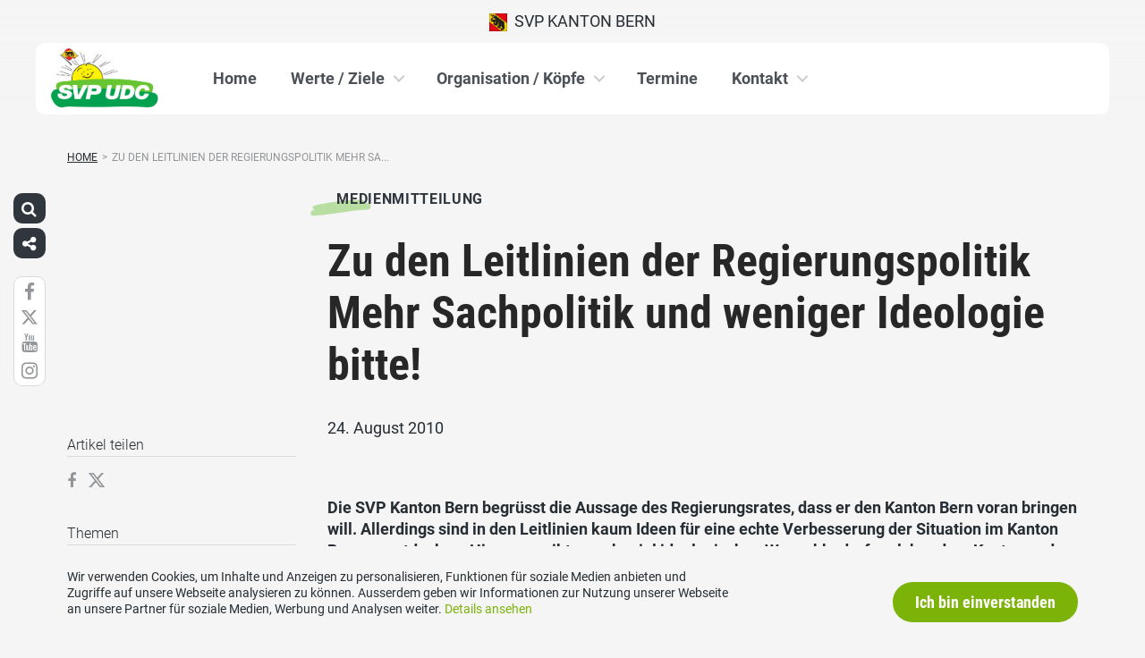

--- FILE ---
content_type: text/html; charset=UTF-8
request_url: https://www.svp-bern.ch/medienmitteilungen/zu-den-leitlinien-der-regierungspolitik-mehr-sachpolitik-und-weniger-ideologie-bitte/
body_size: 17173
content:
<!DOCTYPE html>
<html lang="de" xmlns:og="http://opengraphprotocol.org/schema/" xmlns:fb="http://www.facebook.com/2008/fbml" class="no-js">
<head>

	<meta charset="UTF-8">
	<link rel="profile" href="//gmpg.org/xfn/11">
    <meta name="viewport" content="width=device-width, initial-scale=1, maximum-scale=1" />
	

  	<!-- Document Title
  	============================================= -->
		<title>SVP Bern - Zu den Leitlinien der Regierungspolitik Mehr Sachpolitik und weniger Ideologie bitte!</title>

	<!-- mega-site-navigation -->
	<link rel="stylesheet" href="https://www.svp-bern.ch/wp-content/themes/svp/vendor/mega-site-navigation/css/style.css"> <!-- Resource style -->
	<script src="https://www.svp-bern.ch/wp-content/themes/svp/vendor/mega-site-navigation/js/modernizr.js"></script> <!-- Modernizr -->


	<!-- theme style sheet
    ============================================= -->
	<!-- Fonts -->
	<!--<link href="https://fonts.googleapis.com/css?family=Open+Sans:400,700" rel="stylesheet">
	<link href="https://fonts.googleapis.com/css?family=Open+Sans+Condensed:300,700" rel="stylesheet">-->

	<link rel="stylesheet" href="https://www.svp-bern.ch/wp-content/themes/svp/css/fonts/fonts.css?v=20250110001">




	<!-- UIKit
	============================================= -->
	<link rel="stylesheet" href="https://www.svp-bern.ch/wp-content/themes/svp/css/uikit.css">

	<link rel="stylesheet" href="https://www.svp-bern.ch/wp-content/themes/svp/css/components/slider.min.css">
	<link rel="stylesheet" href="https://www.svp-bern.ch/wp-content/themes/svp/css/components/slideshow.min.css">
	<link rel="stylesheet" href="https://www.svp-bern.ch/wp-content/themes/svp/css/components/slidenav.min.css">
	<link rel="stylesheet" href="https://www.svp-bern.ch/wp-content/themes/svp/css/components/dotnav.min.css">
	<link rel="stylesheet" href="https://www.svp-bern.ch/wp-content/themes/svp/css/components/datepicker.min.css">
	<link rel="stylesheet" href="https://www.svp-bern.ch/wp-content/themes/svp/css/components/accordion.min.css">

	<link rel="stylesheet" href="https://www.svp-bern.ch/wp-content/themes/svp/css/uikit_custom.css">

	<link rel="stylesheet" href="https://www.svp-bern.ch/wp-content/themes/svp/style.css?v=20250224004">

	<script src="https://www.svp-bern.ch/wp-content/themes/svp/vendor/jquery.js"></script>
	<script src="https://www.svp-bern.ch/wp-content/themes/svp/vendor/masonry.js"></script>

	<script src="https://www.svp-bern.ch/wp-content/themes/svp/vendor/jquery.fancybox.min.js"></script>
	<link rel="stylesheet" href="https://www.svp-bern.ch/wp-content/themes/svp/vendor/jquery.fancybox.min.css">

    <script src="https://www.svp-bern.ch/wp-content/themes/svp/js/uikit.min.js"></script>
	<script src="https://www.svp-bern.ch/wp-content/themes/svp/js/components/slider.min.js"></script>
	<script src="https://www.svp-bern.ch/wp-content/themes/svp/js/components/slideset.min.js"></script>
	<script src="https://www.svp-bern.ch/wp-content/themes/svp/js/components/slideshow.min.js"></script>
	<script src="https://www.svp-bern.ch/wp-content/themes/svp/js/components/slideshow-fx.min.js"></script>
	<script src="https://www.svp-bern.ch/wp-content/themes/svp/js/components/sticky.min.js"></script>
	<script src="https://www.svp-bern.ch/wp-content/themes/svp/js/components/lightbox.min.js"></script>
	<script src="https://www.svp-bern.ch/wp-content/themes/svp/js/components/grid.min.js"></script>
	<script src="https://www.svp-bern.ch/wp-content/themes/svp/js/components/datepicker.min.js"></script>
	<script src="https://www.svp-bern.ch/wp-content/themes/svp/js/components/accordion.min.js"></script>
	<script src="https://www.svp-bern.ch/wp-content/themes/svp/js/components/tooltip.min.js"></script>



	<!-- <link href='https://cdnjs.cloudflare.com/ajax/libs/fullcalendar/3.4.0/fullcalendar.min.css' rel='stylesheet' />
	<link href='https://cdnjs.cloudflare.com/ajax/libs/fullcalendar/3.4.0/fullcalendar.print.min.css' rel='stylesheet' media='print' /> -->
	<link href='https://cdnjs.cloudflare.com/ajax/libs/fullcalendar/3.10.2/fullcalendar.min.css' rel='stylesheet' />
	<link href='https://cdnjs.cloudflare.com/ajax/libs/fullcalendar/3.10.2/fullcalendar.print.min.css' rel='stylesheet' media='print' />
	<script src='https://cdnjs.cloudflare.com/ajax/libs/moment.js/2.18.1/moment.min.js'></script>

	<script src="https://cdnjs.cloudflare.com/ajax/libs/jquery.touchswipe/1.6.18/jquery.touchSwipe.min.js"></script>

	<link href='https://maxcdn.bootstrapcdn.com/font-awesome/4.7.0/css/font-awesome.min.css' rel='stylesheet' />

	<!-- year slider -->
	<link rel="stylesheet" href="https://www.svp-bern.ch/wp-content/themes/svp/vendor/slider/slider.css">
	<script src="https://www.svp-bern.ch/wp-content/themes/svp/vendor/slider/slider.js"></script>

	<script>
		jQuery(function($) {
			//check if home page and open top campain for x seconds
			
			// js for svg map
					    if(jQuery('#kantonsMapData').length > 0){
		        		    }
		    else{
						    }

		});
	</script>
	<!-- get default js -->
	<script src="https://www.svp-bern.ch/wp-content/themes/svp/js/default.js?v=20191021002"></script>

	<!-- Google Tag Manager -->
<script>(function(w,d,s,l,i){w[l]=w[l]||[];w[l].push({'gtm.start':
new Date().getTime(),event:'gtm.js'});var f=d.getElementsByTagName(s)[0],
j=d.createElement(s),dl=l!='dataLayer'?'&l='+l:'';j.async=true;j.src=
'https://www.googletagmanager.com/gtm.js?id='+i+dl;f.parentNode.insertBefore(j,f);
})(window,document,'script','dataLayer','GTM-5DR88G3');</script>
<!-- End Google Tag Manager -->
	<meta name='robots' content='max-image-preview:large' />
	<style>img:is([sizes="auto" i], [sizes^="auto," i]) { contain-intrinsic-size: 3000px 1500px }</style>
	<link rel="alternate" type="application/rss+xml" title="SVP Bern &raquo; Feed" href="https://www.svp-bern.ch/feed/" />
<link rel="alternate" type="application/rss+xml" title="SVP Bern &raquo; Kommentar-Feed" href="https://www.svp-bern.ch/comments/feed/" />
	        	        <meta property="og:title" content="Zu den Leitlinien der Regierungspolitik Mehr Sachpolitik und weniger Ideologie bitte!"/>
			<meta property="og:description" content="Die SVP Kanton Bern begrüsst die Aussage des Regierungsrates, dass er den Kanton Bern voran bringen will. Allerdings&hellip;"/>
	        <meta property="og:type" content="article"/>
	        <meta property="og:url" content="https://www.svp-bern.ch/medienmitteilungen/zu-den-leitlinien-der-regierungspolitik-mehr-sachpolitik-und-weniger-ideologie-bitte/"/>
	        <meta property="og:site_name" content="SVP Bern"/>

			<meta name="twitter:card" content="summary_large_image" />
			<meta name="twitter:description" content="Die SVP Kanton Bern begrüsst die Aussage des Regierungsrates, dass er den Kanton Bern voran bringen will. Allerdings&hellip;" />
			<meta name="twitter:title" content="Zu den Leitlinien der Regierungspolitik Mehr Sachpolitik und weniger Ideologie bitte!" />

			<script type="text/javascript">
/* <![CDATA[ */
window._wpemojiSettings = {"baseUrl":"https:\/\/s.w.org\/images\/core\/emoji\/15.0.3\/72x72\/","ext":".png","svgUrl":"https:\/\/s.w.org\/images\/core\/emoji\/15.0.3\/svg\/","svgExt":".svg","source":{"concatemoji":"https:\/\/www.svp-bern.ch\/wp-includes\/js\/wp-emoji-release.min.js?ver=6.7.1"}};
/*! This file is auto-generated */
!function(i,n){var o,s,e;function c(e){try{var t={supportTests:e,timestamp:(new Date).valueOf()};sessionStorage.setItem(o,JSON.stringify(t))}catch(e){}}function p(e,t,n){e.clearRect(0,0,e.canvas.width,e.canvas.height),e.fillText(t,0,0);var t=new Uint32Array(e.getImageData(0,0,e.canvas.width,e.canvas.height).data),r=(e.clearRect(0,0,e.canvas.width,e.canvas.height),e.fillText(n,0,0),new Uint32Array(e.getImageData(0,0,e.canvas.width,e.canvas.height).data));return t.every(function(e,t){return e===r[t]})}function u(e,t,n){switch(t){case"flag":return n(e,"\ud83c\udff3\ufe0f\u200d\u26a7\ufe0f","\ud83c\udff3\ufe0f\u200b\u26a7\ufe0f")?!1:!n(e,"\ud83c\uddfa\ud83c\uddf3","\ud83c\uddfa\u200b\ud83c\uddf3")&&!n(e,"\ud83c\udff4\udb40\udc67\udb40\udc62\udb40\udc65\udb40\udc6e\udb40\udc67\udb40\udc7f","\ud83c\udff4\u200b\udb40\udc67\u200b\udb40\udc62\u200b\udb40\udc65\u200b\udb40\udc6e\u200b\udb40\udc67\u200b\udb40\udc7f");case"emoji":return!n(e,"\ud83d\udc26\u200d\u2b1b","\ud83d\udc26\u200b\u2b1b")}return!1}function f(e,t,n){var r="undefined"!=typeof WorkerGlobalScope&&self instanceof WorkerGlobalScope?new OffscreenCanvas(300,150):i.createElement("canvas"),a=r.getContext("2d",{willReadFrequently:!0}),o=(a.textBaseline="top",a.font="600 32px Arial",{});return e.forEach(function(e){o[e]=t(a,e,n)}),o}function t(e){var t=i.createElement("script");t.src=e,t.defer=!0,i.head.appendChild(t)}"undefined"!=typeof Promise&&(o="wpEmojiSettingsSupports",s=["flag","emoji"],n.supports={everything:!0,everythingExceptFlag:!0},e=new Promise(function(e){i.addEventListener("DOMContentLoaded",e,{once:!0})}),new Promise(function(t){var n=function(){try{var e=JSON.parse(sessionStorage.getItem(o));if("object"==typeof e&&"number"==typeof e.timestamp&&(new Date).valueOf()<e.timestamp+604800&&"object"==typeof e.supportTests)return e.supportTests}catch(e){}return null}();if(!n){if("undefined"!=typeof Worker&&"undefined"!=typeof OffscreenCanvas&&"undefined"!=typeof URL&&URL.createObjectURL&&"undefined"!=typeof Blob)try{var e="postMessage("+f.toString()+"("+[JSON.stringify(s),u.toString(),p.toString()].join(",")+"));",r=new Blob([e],{type:"text/javascript"}),a=new Worker(URL.createObjectURL(r),{name:"wpTestEmojiSupports"});return void(a.onmessage=function(e){c(n=e.data),a.terminate(),t(n)})}catch(e){}c(n=f(s,u,p))}t(n)}).then(function(e){for(var t in e)n.supports[t]=e[t],n.supports.everything=n.supports.everything&&n.supports[t],"flag"!==t&&(n.supports.everythingExceptFlag=n.supports.everythingExceptFlag&&n.supports[t]);n.supports.everythingExceptFlag=n.supports.everythingExceptFlag&&!n.supports.flag,n.DOMReady=!1,n.readyCallback=function(){n.DOMReady=!0}}).then(function(){return e}).then(function(){var e;n.supports.everything||(n.readyCallback(),(e=n.source||{}).concatemoji?t(e.concatemoji):e.wpemoji&&e.twemoji&&(t(e.twemoji),t(e.wpemoji)))}))}((window,document),window._wpemojiSettings);
/* ]]> */
</script>
<style id='wp-emoji-styles-inline-css' type='text/css'>

	img.wp-smiley, img.emoji {
		display: inline !important;
		border: none !important;
		box-shadow: none !important;
		height: 1em !important;
		width: 1em !important;
		margin: 0 0.07em !important;
		vertical-align: -0.1em !important;
		background: none !important;
		padding: 0 !important;
	}
</style>
<link rel='stylesheet' id='wp-block-library-css' href='https://www.svp-bern.ch/wp-includes/css/dist/block-library/style.min.css?ver=6.7.1' type='text/css' media='all' />
<style id='classic-theme-styles-inline-css' type='text/css'>
/*! This file is auto-generated */
.wp-block-button__link{color:#fff;background-color:#32373c;border-radius:9999px;box-shadow:none;text-decoration:none;padding:calc(.667em + 2px) calc(1.333em + 2px);font-size:1.125em}.wp-block-file__button{background:#32373c;color:#fff;text-decoration:none}
</style>
<style id='global-styles-inline-css' type='text/css'>
:root{--wp--preset--aspect-ratio--square: 1;--wp--preset--aspect-ratio--4-3: 4/3;--wp--preset--aspect-ratio--3-4: 3/4;--wp--preset--aspect-ratio--3-2: 3/2;--wp--preset--aspect-ratio--2-3: 2/3;--wp--preset--aspect-ratio--16-9: 16/9;--wp--preset--aspect-ratio--9-16: 9/16;--wp--preset--color--black: #000000;--wp--preset--color--cyan-bluish-gray: #abb8c3;--wp--preset--color--white: #ffffff;--wp--preset--color--pale-pink: #f78da7;--wp--preset--color--vivid-red: #cf2e2e;--wp--preset--color--luminous-vivid-orange: #ff6900;--wp--preset--color--luminous-vivid-amber: #fcb900;--wp--preset--color--light-green-cyan: #7bdcb5;--wp--preset--color--vivid-green-cyan: #00d084;--wp--preset--color--pale-cyan-blue: #8ed1fc;--wp--preset--color--vivid-cyan-blue: #0693e3;--wp--preset--color--vivid-purple: #9b51e0;--wp--preset--gradient--vivid-cyan-blue-to-vivid-purple: linear-gradient(135deg,rgba(6,147,227,1) 0%,rgb(155,81,224) 100%);--wp--preset--gradient--light-green-cyan-to-vivid-green-cyan: linear-gradient(135deg,rgb(122,220,180) 0%,rgb(0,208,130) 100%);--wp--preset--gradient--luminous-vivid-amber-to-luminous-vivid-orange: linear-gradient(135deg,rgba(252,185,0,1) 0%,rgba(255,105,0,1) 100%);--wp--preset--gradient--luminous-vivid-orange-to-vivid-red: linear-gradient(135deg,rgba(255,105,0,1) 0%,rgb(207,46,46) 100%);--wp--preset--gradient--very-light-gray-to-cyan-bluish-gray: linear-gradient(135deg,rgb(238,238,238) 0%,rgb(169,184,195) 100%);--wp--preset--gradient--cool-to-warm-spectrum: linear-gradient(135deg,rgb(74,234,220) 0%,rgb(151,120,209) 20%,rgb(207,42,186) 40%,rgb(238,44,130) 60%,rgb(251,105,98) 80%,rgb(254,248,76) 100%);--wp--preset--gradient--blush-light-purple: linear-gradient(135deg,rgb(255,206,236) 0%,rgb(152,150,240) 100%);--wp--preset--gradient--blush-bordeaux: linear-gradient(135deg,rgb(254,205,165) 0%,rgb(254,45,45) 50%,rgb(107,0,62) 100%);--wp--preset--gradient--luminous-dusk: linear-gradient(135deg,rgb(255,203,112) 0%,rgb(199,81,192) 50%,rgb(65,88,208) 100%);--wp--preset--gradient--pale-ocean: linear-gradient(135deg,rgb(255,245,203) 0%,rgb(182,227,212) 50%,rgb(51,167,181) 100%);--wp--preset--gradient--electric-grass: linear-gradient(135deg,rgb(202,248,128) 0%,rgb(113,206,126) 100%);--wp--preset--gradient--midnight: linear-gradient(135deg,rgb(2,3,129) 0%,rgb(40,116,252) 100%);--wp--preset--font-size--small: 13px;--wp--preset--font-size--medium: 20px;--wp--preset--font-size--large: 36px;--wp--preset--font-size--x-large: 42px;--wp--preset--spacing--20: 0.44rem;--wp--preset--spacing--30: 0.67rem;--wp--preset--spacing--40: 1rem;--wp--preset--spacing--50: 1.5rem;--wp--preset--spacing--60: 2.25rem;--wp--preset--spacing--70: 3.38rem;--wp--preset--spacing--80: 5.06rem;--wp--preset--shadow--natural: 6px 6px 9px rgba(0, 0, 0, 0.2);--wp--preset--shadow--deep: 12px 12px 50px rgba(0, 0, 0, 0.4);--wp--preset--shadow--sharp: 6px 6px 0px rgba(0, 0, 0, 0.2);--wp--preset--shadow--outlined: 6px 6px 0px -3px rgba(255, 255, 255, 1), 6px 6px rgba(0, 0, 0, 1);--wp--preset--shadow--crisp: 6px 6px 0px rgba(0, 0, 0, 1);}:where(.is-layout-flex){gap: 0.5em;}:where(.is-layout-grid){gap: 0.5em;}body .is-layout-flex{display: flex;}.is-layout-flex{flex-wrap: wrap;align-items: center;}.is-layout-flex > :is(*, div){margin: 0;}body .is-layout-grid{display: grid;}.is-layout-grid > :is(*, div){margin: 0;}:where(.wp-block-columns.is-layout-flex){gap: 2em;}:where(.wp-block-columns.is-layout-grid){gap: 2em;}:where(.wp-block-post-template.is-layout-flex){gap: 1.25em;}:where(.wp-block-post-template.is-layout-grid){gap: 1.25em;}.has-black-color{color: var(--wp--preset--color--black) !important;}.has-cyan-bluish-gray-color{color: var(--wp--preset--color--cyan-bluish-gray) !important;}.has-white-color{color: var(--wp--preset--color--white) !important;}.has-pale-pink-color{color: var(--wp--preset--color--pale-pink) !important;}.has-vivid-red-color{color: var(--wp--preset--color--vivid-red) !important;}.has-luminous-vivid-orange-color{color: var(--wp--preset--color--luminous-vivid-orange) !important;}.has-luminous-vivid-amber-color{color: var(--wp--preset--color--luminous-vivid-amber) !important;}.has-light-green-cyan-color{color: var(--wp--preset--color--light-green-cyan) !important;}.has-vivid-green-cyan-color{color: var(--wp--preset--color--vivid-green-cyan) !important;}.has-pale-cyan-blue-color{color: var(--wp--preset--color--pale-cyan-blue) !important;}.has-vivid-cyan-blue-color{color: var(--wp--preset--color--vivid-cyan-blue) !important;}.has-vivid-purple-color{color: var(--wp--preset--color--vivid-purple) !important;}.has-black-background-color{background-color: var(--wp--preset--color--black) !important;}.has-cyan-bluish-gray-background-color{background-color: var(--wp--preset--color--cyan-bluish-gray) !important;}.has-white-background-color{background-color: var(--wp--preset--color--white) !important;}.has-pale-pink-background-color{background-color: var(--wp--preset--color--pale-pink) !important;}.has-vivid-red-background-color{background-color: var(--wp--preset--color--vivid-red) !important;}.has-luminous-vivid-orange-background-color{background-color: var(--wp--preset--color--luminous-vivid-orange) !important;}.has-luminous-vivid-amber-background-color{background-color: var(--wp--preset--color--luminous-vivid-amber) !important;}.has-light-green-cyan-background-color{background-color: var(--wp--preset--color--light-green-cyan) !important;}.has-vivid-green-cyan-background-color{background-color: var(--wp--preset--color--vivid-green-cyan) !important;}.has-pale-cyan-blue-background-color{background-color: var(--wp--preset--color--pale-cyan-blue) !important;}.has-vivid-cyan-blue-background-color{background-color: var(--wp--preset--color--vivid-cyan-blue) !important;}.has-vivid-purple-background-color{background-color: var(--wp--preset--color--vivid-purple) !important;}.has-black-border-color{border-color: var(--wp--preset--color--black) !important;}.has-cyan-bluish-gray-border-color{border-color: var(--wp--preset--color--cyan-bluish-gray) !important;}.has-white-border-color{border-color: var(--wp--preset--color--white) !important;}.has-pale-pink-border-color{border-color: var(--wp--preset--color--pale-pink) !important;}.has-vivid-red-border-color{border-color: var(--wp--preset--color--vivid-red) !important;}.has-luminous-vivid-orange-border-color{border-color: var(--wp--preset--color--luminous-vivid-orange) !important;}.has-luminous-vivid-amber-border-color{border-color: var(--wp--preset--color--luminous-vivid-amber) !important;}.has-light-green-cyan-border-color{border-color: var(--wp--preset--color--light-green-cyan) !important;}.has-vivid-green-cyan-border-color{border-color: var(--wp--preset--color--vivid-green-cyan) !important;}.has-pale-cyan-blue-border-color{border-color: var(--wp--preset--color--pale-cyan-blue) !important;}.has-vivid-cyan-blue-border-color{border-color: var(--wp--preset--color--vivid-cyan-blue) !important;}.has-vivid-purple-border-color{border-color: var(--wp--preset--color--vivid-purple) !important;}.has-vivid-cyan-blue-to-vivid-purple-gradient-background{background: var(--wp--preset--gradient--vivid-cyan-blue-to-vivid-purple) !important;}.has-light-green-cyan-to-vivid-green-cyan-gradient-background{background: var(--wp--preset--gradient--light-green-cyan-to-vivid-green-cyan) !important;}.has-luminous-vivid-amber-to-luminous-vivid-orange-gradient-background{background: var(--wp--preset--gradient--luminous-vivid-amber-to-luminous-vivid-orange) !important;}.has-luminous-vivid-orange-to-vivid-red-gradient-background{background: var(--wp--preset--gradient--luminous-vivid-orange-to-vivid-red) !important;}.has-very-light-gray-to-cyan-bluish-gray-gradient-background{background: var(--wp--preset--gradient--very-light-gray-to-cyan-bluish-gray) !important;}.has-cool-to-warm-spectrum-gradient-background{background: var(--wp--preset--gradient--cool-to-warm-spectrum) !important;}.has-blush-light-purple-gradient-background{background: var(--wp--preset--gradient--blush-light-purple) !important;}.has-blush-bordeaux-gradient-background{background: var(--wp--preset--gradient--blush-bordeaux) !important;}.has-luminous-dusk-gradient-background{background: var(--wp--preset--gradient--luminous-dusk) !important;}.has-pale-ocean-gradient-background{background: var(--wp--preset--gradient--pale-ocean) !important;}.has-electric-grass-gradient-background{background: var(--wp--preset--gradient--electric-grass) !important;}.has-midnight-gradient-background{background: var(--wp--preset--gradient--midnight) !important;}.has-small-font-size{font-size: var(--wp--preset--font-size--small) !important;}.has-medium-font-size{font-size: var(--wp--preset--font-size--medium) !important;}.has-large-font-size{font-size: var(--wp--preset--font-size--large) !important;}.has-x-large-font-size{font-size: var(--wp--preset--font-size--x-large) !important;}
:where(.wp-block-post-template.is-layout-flex){gap: 1.25em;}:where(.wp-block-post-template.is-layout-grid){gap: 1.25em;}
:where(.wp-block-columns.is-layout-flex){gap: 2em;}:where(.wp-block-columns.is-layout-grid){gap: 2em;}
:root :where(.wp-block-pullquote){font-size: 1.5em;line-height: 1.6;}
</style>
<link rel='stylesheet' id='dashicons-css' href='https://www.svp-bern.ch/wp-includes/css/dashicons.min.css?ver=6.7.1' type='text/css' media='all' />
<link rel='stylesheet' id='admin-bar-css' href='https://www.svp-bern.ch/wp-includes/css/admin-bar.min.css?ver=6.7.1' type='text/css' media='all' />
<style id='admin-bar-inline-css' type='text/css'>
#wp-admin-bar-my-sites-list {
    max-height: 80vh;
    overflow-y: auto;
    overflow-x: hidden;
}
	
</style>
<link rel='stylesheet' id='iw-animations-css' href='https://www.svp-bern.ch/wp-content/plugins/widgets-for-siteorigin-pro/css/animation.css?ver=1.0.1' type='text/css' media='all' />
<link rel='stylesheet' id='iw-defaults-css' href='https://www.svp-bern.ch/wp-content/plugins/widgets-for-siteorigin/inc/../css/defaults.css?ver=1.4.7' type='text/css' media='all' />
<script type="text/javascript" src="https://www.svp-bern.ch/wp-includes/js/jquery/jquery.min.js?ver=3.7.1" id="jquery-core-js"></script>
<script type="text/javascript" src="https://www.svp-bern.ch/wp-includes/js/jquery/jquery-migrate.min.js?ver=3.4.1" id="jquery-migrate-js"></script>
<link rel="https://api.w.org/" href="https://www.svp-bern.ch/wp-json/" /><link rel="EditURI" type="application/rsd+xml" title="RSD" href="https://www.svp-bern.ch/xmlrpc.php?rsd" />
<meta name="generator" content="WordPress 6.7.1" />
<link rel="canonical" href="https://www.svp-bern.ch/medienmitteilungen/zu-den-leitlinien-der-regierungspolitik-mehr-sachpolitik-und-weniger-ideologie-bitte/" />
<link rel='shortlink' href='https://www.svp-bern.ch/?p=10266' />
<link rel="alternate" title="oEmbed (JSON)" type="application/json+oembed" href="https://www.svp-bern.ch/wp-json/oembed/1.0/embed?url=https%3A%2F%2Fwww.svp-bern.ch%2Fmedienmitteilungen%2Fzu-den-leitlinien-der-regierungspolitik-mehr-sachpolitik-und-weniger-ideologie-bitte%2F" />
<link rel="alternate" title="oEmbed (XML)" type="text/xml+oembed" href="https://www.svp-bern.ch/wp-json/oembed/1.0/embed?url=https%3A%2F%2Fwww.svp-bern.ch%2Fmedienmitteilungen%2Fzu-den-leitlinien-der-regierungspolitik-mehr-sachpolitik-und-weniger-ideologie-bitte%2F&#038;format=xml" />
<link rel="icon" href="https://www.svp-bern.ch/wp-content/uploads/sites/18/cropped-cropped-svp_favicon-32x32.jpg" sizes="32x32" />
<link rel="icon" href="https://www.svp-bern.ch/wp-content/uploads/sites/18/cropped-cropped-svp_favicon-192x192.jpg" sizes="192x192" />
<link rel="apple-touch-icon" href="https://www.svp-bern.ch/wp-content/uploads/sites/18/cropped-cropped-svp_favicon-180x180.jpg" />
<meta name="msapplication-TileImage" content="https://www.svp-bern.ch/wp-content/uploads/sites/18/cropped-cropped-svp_favicon-270x270.jpg" />
</head>

<body>
	
	<!-- Google Tag Manager (noscript) -->
<noscript><iframe src="https://www.googletagmanager.com/ns.html?id=GTM-5DR88G3"
height="0" width="0" style="display:none;visibility:hidden"></iframe></noscript>
<!-- End Google Tag Manager (noscript) -->
<div id="fb-root"></div>
<script>(function(d, s, id) {
  var js, fjs = d.getElementsByTagName(s)[0];
  if (d.getElementById(id)) return;
  js = d.createElement(s); js.id = id;
  js.src = 'https://connect.facebook.net/de_DE/sdk.js#xfbml=1&version=v2.12&appId=2097527520471788&autoLogAppEvents=1';
  fjs.parentNode.insertBefore(js, fjs);
}(document, 'script', 'facebook-jssdk'));</script>
	<div id="menu_blur"></div>

	<div class="uk-container uk-container-center" style="padding-left: 0;padding-right: 0; position: relative; z-index: 20;">
		<div class="uk-grid topbar topbar-kanton">

			<!-- get Kampagne -->
			
			<!-- top nav main -->
			<div class="uk-width-1-1 uk-text-center uk-text-left-medium">

				<!-- lang switch -->
				<div class="uk-hidden-medium uk-hidden-small" style="position: absolute; top: 0; left: 35px; z-index: 0;">
					<div id="langSwitch" class="langSwitch-kanton">
											</div>
				</div>

				<!-- top right -->
				<div class="uk-text-right uk-hidden-medium uk-hidden-small" style="position: absolute; top: 0; right: 0; z-index: 0;">
					<div id="topbarRight" class="uk-grid-margin-small topbarRight-kanton">
											</div>
				</div>


				

				
				<div class="mobilePrimaryTopNav mobilePrimaryTopNav-kanton mobilePrimaryTopNavNoSwitch">
					<!-- MitmachenButon in Mobile auf oberster Ebene -->
					<!--
										-->
					<a target="" href="/" class="topNavItem topNavItem-kanton"><img src="/wp-content/themes/svp/images/wappen/BE.png" alt="SVP Kanton Bern" width="20"/>  SVP Kanton Bern</a>				</div>

								<!--
				<script>
					function switchPrimarySub(no){
						//hide sub menus if open
						jQuery('#cd-primary-nav').find('.selected').click();

						if(jQuery('#topbarSlider').height() != 0){
							closeTopbar();
						}
						if($('#primarySub'+no).is(':visible')){
							$('#primarySub'+no).fadeOut();
							$('#primaryTop'+no).removeClass('topNavItemPopup');
						}
						else{
							$('.primarySub').fadeOut();
							$('.primaryTop').removeClass('topNavItemPopup');
							$('#primarySub'+no).fadeIn();
							$('#primaryTop'+no).addClass('topNavItemPopup');
						}
					}
				</script>
				-->

			</div>
		</div>
	</div>

	<!-- primary nav -->
	<div class="uk-container uk-container-center" style="padding-left: 0;padding-right: 0; position: relative; z-index: 15; margin-bottom: 20px;">
		<header class="cd-main-header" data-uk-sticky="{top:48}">
			<!-- logo -->
						<a class="cd-logo" href="/"><img src="/wp-content/uploads/sites/18/logo-be.jpg" alt="Logo SVP Schweiz"></a>
			<!-- navigation -->
			<ul class="cd-header-buttons">
				<li><a class="cd-nav-trigger" href="#cd-primary-nav"><span></span></a></li>
			</ul>
			<!-- link on the right side -->
					</header>
	</div>

<main class="cd-main-content">


    <div class="uk-container uk-container-center uk-margin-large-bottom" style="">

                <div class="uk-margin-small-top"><ul id="breadcrumbs" class="breadcrumbs"><li class="item-home"><a class="bread-link bread-home" href="https://www.svp-bern.ch" title="Home">Home</a></li><li class="separator separator-home">&gt;</li><li class="item-current item-10266"><span title="Zu den Leitlinien der Regierungspolitik Mehr Sachpolitik und weniger Ideologie bitte!">Zu den Leitlinien der Regierungspolitik Mehr Sa...</span></li></ul></div>
        
        <div class="uk-grid singleContent" data-uk-grid-margin>
            <div class="uk-width-medium-3-4 uk-push-1-4" style="">
        		                <article class="uk-article">

                                        <div class="uk-badge badge_medienmitteilung_g01 uk-margin-small-top uk-margin-small-bottom">Medienmitteilung</div>
                                        <h1 class="uk-article-title uk-h1 uk-text-break uk-margin-small-top">
                        Zu den Leitlinien der Regierungspolitik Mehr Sachpolitik und weniger Ideologie bitte!                    </h1>

                    <div class="uk-article-meta uk-margin-small-bottom">
                        24. August 2010                    </div>

                    <!-- show excerpt -->
                    
                    <!-- show image -->
                                                        <div class="singelContentImage"><img width="auto" src="" alt=""></div>
                                                            
                    <!-- show video in cpt is video -->
                    
                    <!-- show related medienmitteilungen  -->
                    
                    <!-- show content -->
                                                <div>
                                <p><span class="text"><strong>Die SVP Kanton Bern begrüsst die Aussage des Regierungsrates, dass er den Kanton Bern voran bringen will. Allerdings sind in den Leitlinien kaum Ideen für eine echte Verbesserung der Situation im Kanton Bern zu entdecken. Hingegen gibt es sehr viel ideologischen Wunschbedarf, welcher dem Kanton und seiner Bevölkerung nicht dient. Die SVP erwartet von der Regierung eine Politik, welche sich darauf konzentriert, die Finanzlage des Kantons ins Lot zu bringen und die Belastung der Bevölkerung durch Steuern, Prämien und Gebühren zu senken.<br />
</strong><br />
Mit acht als Leitlinie dienenden Legislaturzielen will der Regierungsrat den Kanton Bern in der neuen Legislatur \“kontinuierlich und nachhaltig weiterentwickeln\“. Im Vordergrund der politischen Gesamtplanung stehe \“die Wettbewerbsfähigkeit der Wirtschaft\“ sowie \“Verbesserungen in den Bereichen Gesundheit, soziale Sicherheit, Bildung und Kultur\“. Zudem strebe die Regierung \“eine Stärkung der Klima- und Energiepolitik sowie eine wirksame Umweltpolitik an\“. Wer unter den acht Leitlinien nach Lösungen für die dringendsten Probleme des Kantons, also den Schuldenberg, die hohe Steuerlast, die überdurchschnittlich hohen Krankenkassenprämien, die Praxis der goldenen Fallschirme für Kader und den wachsenden Graben zwischen Stadt und Land sucht, der sucht vergebens.<br />
Stattdessen scheint die Regierung die Schuldenwirtschaft weiterführen zu wollen und hält an den bekannten ideologischen und zentralistischen Forderungen fest. Dazu gehört die Umsetzung der Energiestrategie, also der von der Regierung angestrebte Ausstieg aus der Kernenergie trotz Stromlücke, das verfassungswidrige Projekt Road Pricing unter dem neuen Titel Mobility Pricing, der Ausbau der \“Kulturvermittlung\“, und die zentrumsorientierte Bauplanung mit der auf die Agglomerationen konzentrierten Modernisierung der Schienen- und Strasse­infrastruktur und Siedlungsentwicklung.</span></p>
<p>Die Regierung scheint offenbar gerne zu vergessen, was ihre Aufgabe ist. Als Exekutive hat sie ihre Aufgaben im Dienste der Bevölkerung und des Grossen Rates als deren Vertretung zu erfüllen. Das heisst, die ideologischen Scheuklappen müssen dem sachpolitischen Auftrag weichen. Der Auftrag ist klar: Die Finanzen müssen ins Lot, die Steuern sinken, die Energie- und die Gesundheitsversorgung zu einem vernünftigen Preis sicher gestellt werden. Der Ausstieg aus der Kernenergie, aber auch Wunschbedarf wie beispielsweise die Teilnahme an einem interkantonalen Projekt in Bosnien-Herzegowina, die Mitprägung des Diskurses zur Europapolitik und die Pflege der Netzwerke zu EU-Institutionen oder die Förderung eines gesunden Lebensstils durch Präventionsprogramme und Fördermassnahmen für die Biodiversität sind keine kantonalen Staatsaufgaben, erst recht nicht, wenn das Geld nicht im Überfluss vorhanden ist.</p>
<p>Die SVP Kanton Bern fordert die Regierung auf, endlich ihre ideologischen Scheuklappen abzulegen, sich auf ihre Aufgabe und den Auftrag des Grossen Rates zu besinnen, die Bürgerinnen und Bürger endlich zu entlasten und ihnen wieder Freiraum zur Eigeninitiative zu lassen. Dafür wird sich die SVP Kanton Bern einsetzen.</p>
                            </div>
                        
                    <!-- show related videos  -->
                    

                    <!-- show related bildergalerie  -->
                    
                    

                </article>
        		            </div>
            <div class="uk-width-medium-1-4 uk-pull-3-4 svpNoPrint">
                <div class="uk-margin-large-bottom">

                    <div class="uk-margin-bottom articleLeftDataMarginTopSmall">

                        <div class="articleLeftData">

                            <div class="articleLeftDataTitle">Artikel teilen</div>
                            <div class="uk-margin-small-top">
                                <a style="margin-right: 10px;" href="https://www.facebook.com/sharer/sharer.php?u=https://www.svp-bern.ch/medienmitteilungen/zu-den-leitlinien-der-regierungspolitik-mehr-sachpolitik-und-weniger-ideologie-bitte/" target="_blank"><i class="uk-icon uk-icon-facebook"></i></a>
                                                                <a href="https://x.com/intent/tweet?text=Zu den Leitlinien der Regierungspolitik Mehr Sachpolitik und weniger Ideologie bitte!: https://www.svp-bern.ch/medienmitteilungen/zu-den-leitlinien-der-regierungspolitik-mehr-sachpolitik-und-weniger-ideologie-bitte/" target="_blank"><img class="x-icon" src="https://www.svp-bern.ch/wp-content/themes/svp/images/x-icon-grey50.svg"><img class="x-icon-hover" src="https://www.svp-bern.ch/wp-content/themes/svp/images/x-icon-grey100.svg"></a>
                            </div>

                                                                <div class="articleLeftDataTitle uk-margin-top">Themen</div>
                                    <div class="uk-margin-small-top">
                                                                            <a href="https://www.svp-bern.ch/themen/finanzen-steuern/" class="uk-button uk-button-mini">Finanzen &#038; Steuern</a>
                                                                        </div>
                                
                            
                            

                            <div class="uk-text-left uk-margin-top">
                                <a onclick="javascript: print();" class="printlink">Artikel drucken <i class="uk-icon-print"></i></a>
                            </div>

                        </div>
                    </div>

                    
                </div>

                            </div>
        </div>

        <!-- get referate related to this medienkonferenz -->
        

        <!-- get referate, artikel related to this medienkonferenz -->
        
        <!-- get anlass/DV related to this medienkonferenz -->
        

        <!-- add mehr zum thema -->
                <div class="uk-margin-top uk-margin-large-bottom svpNoPrint">
            <div class="uk-h2 uk-text-center sectionTitle"><span>mehr zum Thema</span></div>
            <div class="uk-grid" data-uk-grid-match>

    <div class="uk-width-medium-1-3 articlePreview uk-margin-bottom">
        <div class="articlePreview">
    <div class="uk-overlay">
        <a href="https://www.svp-bern.ch/medienmitteilungen/solide-finanzpolitik-weiterfuehren-damit-der-kanton-weiter-vorankommt/" class="16_9Box" style="display:block;">
                    <img style="padding: 0;" src="https://www.svp-bern.ch/wp-content/uploads/sites/18/Budget-1-720x405.png" alt="">
                </a>
        <div class="uk-overlay-panel uk-overlay-bottom" style="padding: 0; margin: 0;">
            <span class="articlePreviewCat">Medienmitteilung</span>
        </div>
        <div style="position: absolute; top: 10px; right: 10px; width: 45px;"><div data-uk-dropdown="{mode:'click',pos:'left-top'}">
	<a class="socialShareIcon" data-uk-tooltip="{pos:'left'}" title="Artikel teilen"><i class="uk-icon-share-alt"></i></a>
	<div class="uk-dropdown" style="border-radius: 0; width: auto; white-space: nowrap;">
		<div class="socialshareBox">
			<div class="socialshareText">Artikel teilen</div>
			<a
				target="_blank"
				href="https://www.facebook.com/sharer/sharer.php?u=https://www.svp-bern.ch/medienmitteilungen/solide-finanzpolitik-weiterfuehren-damit-der-kanton-weiter-vorankommt/">
				<i class="uk-icon-facebook-square"></i>
			</a>
						<a
				target="_blank"
				href="https://x.com/intent/tweet?text=Solide Finanzpolitik weiterführen, damit der Kanton weiter vorankommt: https://www.svp-bern.ch/medienmitteilungen/solide-finanzpolitik-weiterfuehren-damit-der-kanton-weiter-vorankommt/">
				<span class="x-icon-bg"><img class="x-icon" src="https://www.svp-bern.ch/wp-content/themes/svp/images/x-icon-grey100.svg"></span>
			</a>
			<a
				target="_blank"
				href="https://www.linkedin.com/shareArticle?mini=true&url=https://www.svp-bern.ch/medienmitteilungen/solide-finanzpolitik-weiterfuehren-damit-der-kanton-weiter-vorankommt/&title=Solide Finanzpolitik weiterführen, damit der Kanton weiter vorankommt">
				<i class="uk-icon-linkedin-square"></i>
			</a>
		</div>
	</div>
</div>

</div>
    </div>
    <div class="uk-h3 uk-margin-small-top uk-margin-small-bottom"><a href="https://www.svp-bern.ch/medienmitteilungen/solide-finanzpolitik-weiterfuehren-damit-der-kanton-weiter-vorankommt/">Solide Finanzpolitik weiterführen, damit der Kanton weiter vorankommt</a></div>
    <div class="uk-margin-small-bottom articlePreviewDate">22.08.2025</div>
    <div class="articlePreviewLead">
                <span class="articlePreviewMore"> <a href="https://www.svp-bern.ch/medienmitteilungen/solide-finanzpolitik-weiterfuehren-damit-der-kanton-weiter-vorankommt/">mehr lesen</a></span>
    </div>
</div>
    </div>

    <div class="uk-width-medium-1-3 articlePreview uk-margin-bottom">
        <div class="articlePreview">
    <div class="uk-overlay">
        <a href="https://www.svp-bern.ch/medienmitteilungen/zur-teilrevision-des-filag-erfuellt-endlich-mehr-fairness-beim-lastenausgleich/" class="16_9Box" style="display:block;">
                    <img style="padding: 0;" src="https://www.svp-bern.ch/wp-content/uploads/sites/18/Filag-720x405.png" alt="">
                </a>
        <div class="uk-overlay-panel uk-overlay-bottom" style="padding: 0; margin: 0;">
            <span class="articlePreviewCat">Medienmitteilung</span>
        </div>
        <div style="position: absolute; top: 10px; right: 10px; width: 45px;"><div data-uk-dropdown="{mode:'click',pos:'left-top'}">
	<a class="socialShareIcon" data-uk-tooltip="{pos:'left'}" title="Artikel teilen"><i class="uk-icon-share-alt"></i></a>
	<div class="uk-dropdown" style="border-radius: 0; width: auto; white-space: nowrap;">
		<div class="socialshareBox">
			<div class="socialshareText">Artikel teilen</div>
			<a
				target="_blank"
				href="https://www.facebook.com/sharer/sharer.php?u=https://www.svp-bern.ch/medienmitteilungen/zur-teilrevision-des-filag-erfuellt-endlich-mehr-fairness-beim-lastenausgleich/">
				<i class="uk-icon-facebook-square"></i>
			</a>
						<a
				target="_blank"
				href="https://x.com/intent/tweet?text=Zur Teilrevision des FILAG: Erfüllt! Endlich mehr Fairness beim Lastenausgleich!: https://www.svp-bern.ch/medienmitteilungen/zur-teilrevision-des-filag-erfuellt-endlich-mehr-fairness-beim-lastenausgleich/">
				<span class="x-icon-bg"><img class="x-icon" src="https://www.svp-bern.ch/wp-content/themes/svp/images/x-icon-grey100.svg"></span>
			</a>
			<a
				target="_blank"
				href="https://www.linkedin.com/shareArticle?mini=true&url=https://www.svp-bern.ch/medienmitteilungen/zur-teilrevision-des-filag-erfuellt-endlich-mehr-fairness-beim-lastenausgleich/&title=Zur Teilrevision des FILAG: Erfüllt! Endlich mehr Fairness beim Lastenausgleich!">
				<i class="uk-icon-linkedin-square"></i>
			</a>
		</div>
	</div>
</div>

</div>
    </div>
    <div class="uk-h3 uk-margin-small-top uk-margin-small-bottom"><a href="https://www.svp-bern.ch/medienmitteilungen/zur-teilrevision-des-filag-erfuellt-endlich-mehr-fairness-beim-lastenausgleich/">Zur Teilrevision des FILAG: Erfüllt! Endlich mehr Fairness beim Lastenausgleich!</a></div>
    <div class="uk-margin-small-bottom articlePreviewDate">15.05.2025</div>
    <div class="articlePreviewLead">
                <span class="articlePreviewMore"> <a href="https://www.svp-bern.ch/medienmitteilungen/zur-teilrevision-des-filag-erfuellt-endlich-mehr-fairness-beim-lastenausgleich/">mehr lesen</a></span>
    </div>
</div>
    </div>

    <div class="uk-width-medium-1-3 articlePreview uk-margin-bottom">
        <div class="articlePreview">
    <div class="uk-overlay">
        <a href="https://www.svp-bern.ch/medienmitteilungen/zu-den-kantonsfinanzen-auf-dem-pfad-der-tugend-bleiben-rester-sur-le-chemin-de-la-vertu/" class="16_9Box" style="display:block;">
                    <img style="padding: 0;" src="https://www.svp-bern.ch/wp-content/uploads/sites/18/leere-Kasse-2-1-720x405.jpg" alt="">
                </a>
        <div class="uk-overlay-panel uk-overlay-bottom" style="padding: 0; margin: 0;">
            <span class="articlePreviewCat">Medienmitteilung</span>
        </div>
        <div style="position: absolute; top: 10px; right: 10px; width: 45px;"><div data-uk-dropdown="{mode:'click',pos:'left-top'}">
	<a class="socialShareIcon" data-uk-tooltip="{pos:'left'}" title="Artikel teilen"><i class="uk-icon-share-alt"></i></a>
	<div class="uk-dropdown" style="border-radius: 0; width: auto; white-space: nowrap;">
		<div class="socialshareBox">
			<div class="socialshareText">Artikel teilen</div>
			<a
				target="_blank"
				href="https://www.facebook.com/sharer/sharer.php?u=https://www.svp-bern.ch/medienmitteilungen/zu-den-kantonsfinanzen-auf-dem-pfad-der-tugend-bleiben-rester-sur-le-chemin-de-la-vertu/">
				<i class="uk-icon-facebook-square"></i>
			</a>
						<a
				target="_blank"
				href="https://x.com/intent/tweet?text=Zu den Kantonsfinanzen: Auf dem Pfad der Tugend bleiben! / Rester sur le chemin de la vertu ! : https://www.svp-bern.ch/medienmitteilungen/zu-den-kantonsfinanzen-auf-dem-pfad-der-tugend-bleiben-rester-sur-le-chemin-de-la-vertu/">
				<span class="x-icon-bg"><img class="x-icon" src="https://www.svp-bern.ch/wp-content/themes/svp/images/x-icon-grey100.svg"></span>
			</a>
			<a
				target="_blank"
				href="https://www.linkedin.com/shareArticle?mini=true&url=https://www.svp-bern.ch/medienmitteilungen/zu-den-kantonsfinanzen-auf-dem-pfad-der-tugend-bleiben-rester-sur-le-chemin-de-la-vertu/&title=Zu den Kantonsfinanzen: Auf dem Pfad der Tugend bleiben! / Rester sur le chemin de la vertu ! ">
				<i class="uk-icon-linkedin-square"></i>
			</a>
		</div>
	</div>
</div>

</div>
    </div>
    <div class="uk-h3 uk-margin-small-top uk-margin-small-bottom"><a href="https://www.svp-bern.ch/medienmitteilungen/zu-den-kantonsfinanzen-auf-dem-pfad-der-tugend-bleiben-rester-sur-le-chemin-de-la-vertu/">Zu den Kantonsfinanzen: Auf dem Pfad der Tugend bleiben! / Rester sur le chemin de la vertu ! </a></div>
    <div class="uk-margin-small-bottom articlePreviewDate">25.03.2025</div>
    <div class="articlePreviewLead">
                <span class="articlePreviewMore"> <a href="https://www.svp-bern.ch/medienmitteilungen/zu-den-kantonsfinanzen-auf-dem-pfad-der-tugend-bleiben-rester-sur-le-chemin-de-la-vertu/">mehr lesen</a></span>
    </div>
</div>
    </div>
</div>
        </div>
        
        <!-- add next post -->
            </div>

    <!-- <div class="bg-color-gradient"> -->
        <div class="uk-container uk-container-center uk-margin-top uk-margin-large-bottom svpNoPrint">
            <div class="uk-h2 uk-text-center sectionTitle"><span>weiterlesen</span></div>
            <div class="uk-grid nextPost">
        <div class="uk-width-medium-1-1">
        <div class="uk-h2"><a href="https://www.svp-bern.ch/medienmitteilungen/bundesratsersatzwahlen-in-der-herbstsession-svp-kanton-bern-stellt-keinen-kandidaten/">Bundesratsersatzwahlen in der Herbstsession – SVP Kanton Bern stellt keinen Kandidaten</a></div>
        <div class="nextPostDate">18.08.2010</div>
        <div class="fadeOutText" style="max-height: 75px;"><div class="fadeOutOverlay"></div></div>
        <div class="uk-margin-small-top uk-button"><a href="https://www.svp-bern.ch/medienmitteilungen/bundesratsersatzwahlen-in-der-herbstsession-svp-kanton-bern-stellt-keinen-kandidaten/">zum ganzen Artikel</a></div>
    </div>
    </div>
        </div>
    <!-- </div> -->
    <div class="uk-container uk-container-center">
                <!-- themen, social media, newsletter -->
        <div class="uk-margin-top uk-margin-large-bottom svpNoPrint">
                    </div>
    </div>
    
    <!-- big footer -->
<div class="bigFooter bigFooter-kanton">
    <div class="uk-container uk-container-center">
        <div class="uk-margin uk-grid" data-uk-grid-margin>
            <div class="uk-width-medium-1-1">

                                <div class="uk-grid uk-margin-top" data-uk-grid-margin>
                    <!-- footer 1 -->
                    <div class="uk-width-medium-1-4">
                                            </div>
                    <!-- footer 2 -->
                    <div class="uk-width-medium-1-4">
                        <div class="uk-h2">Kontakt</div>			<div class="textwidget"><div>Schweizerische Volkspartei des Kantons Bern, Optingenstrasse 1, 3013 Bern</div>
<div class="uk-margin-small-top">Telefon</div>
<div>031 336 16 26</div>
<div class="uk-margin-small-top">E-Mail</div>
<div><a href="m&#97;&#105;&#x6c;&#x74;&#x6f;:s&#101;&#107;&#x72;&#x65;&#x74;a&#114;&#105;&#97;&#x74;&#x40;&#x73;v&#112;&#45;&#x62;&#x65;&#x72;n&#46;&#99;&#104;">&#x73;&#x65;&#x6b;&#x72;&#x65;&#x74;&#x61;&#114;&#105;&#97;&#116;&#64;svp-&#x62;&#x65;&#x72;&#x6e;&#x2e;&#x63;&#x68;</a></div>
</div>
		                    </div>
                    <!-- footer 3 -->
                                            <div class="uk-width-medium-1-4 socialMediaPrefooter">
                                                            <div class="uk-h2">Social Media</div>
                                <div>Besuchen Sie uns bei:</div>
                                <div class="uk-margin-small socialmediaIcons socialmediaIcons-kanton">
                                                                        <a href="https://www.youtube.com/channel/UC5yFUhXcaWZjiBbsFLp_Tfg" target="_blank"><i class="uk-icon-medium uk-icon-youtube"></i></a>
                                                                                                                                                <a href="https://twitter.com/bernstark?lang=de" target="_blank"><img class="x-icon" src="https://www.svp-bern.ch/wp-content/themes/svp/images/x-icon-white.svg"></a>
                                                                                                            <a href="https://www.facebook.com/SVPUDCBE/" target="_blank"><i class="uk-icon-medium uk-icon-facebook"></i></a>
                                                                                                            <a href="https://www.instagram.com/svpbernstark/" target="_blank"><i class="uk-icon-medium uk-icon-instagram"></i></a>
                                                                                                         </div>
                            
                                                    </div>
                                        <!-- footer 4 -->
                                                                    <div class="uk-width-medium-1-4 newsletterPrefooter">
                            <div class="uk-h2">Newsletter</div>
                            <div>Wenn Sie regelmässig über die SVP und unsere Arbeit informiert werden wollen, abonnieren Sie hier unseren Newsletter.</div>
                            <form class="uk-margin-small" action="" method="post">
                                <div><label>E-Mail</label></div>
                                <input type="text" name="email" id="nl_email" />
                            </form>
                            <div class="uk-margin-small-top"><a onclick="window.location.href='https://www.svp-bern.ch/kontakt/newsletter/?email='+jQuery('#nl_email').val()" class="uk-button">abonnieren</a></div>
                        </div>
                                            
                </div>

                            </div>
        </div>
    </div>
</div>


<!-- bottom footer -->
<div id="footerBottom" class="footerBottom-kanton">
    <div class="uk-container uk-container-center">
        <div class="uk-grid">

            
            <!-- footer nav -->
            <div class="uk-width-large-1-1 uk-text-left-medium uk-text-center footerBottomQuickLinks">
                <a target="" href="https://www.svp-bern.ch/datenschutzerklaerung/">Datenschutzerklärung</a> | <a target="" href="https://www.svp-bern.ch/bilder-auf-unserer-webseite/">Bilder auf unserer Webseite</a> | <a target="" href="https://www.svp-bern.ch/kontakt/">Kontakt</a>            </div>
        </div>
    </div>
    <!-- page top icon -->
    <div id="footerBottomPageTop">
        <a class="uk-text-large" href="#" data-uk-smooth-scroll="{offset: 90}" data-uk-tooltip title="">
            <i class="uk-icon-long-arrow-up"></i>
        </a>
    </div>
</div>

</main>


    <!-- get primary nav -->
    

<div class="cd-overlay"></div>

    <nav class="cd-nav">
       <ul id="cd-primary-nav" class="cd-primary-nav">
<li class='' ><a target='' href='https://www.svp-bern.ch/'>Home</a>
</li>

<li class=' has-children '><a target='' class='navItemClick' onclick='setPrimarynavArrow(this)' href='https://www.svp-bern.ch/werte-ziele/' >Werte / Ziele</a>

<ul class="cd-secondary-nav is-hidden" ><div class='navArrow'></div>

                <li class="go-back"><a href="#0">zurück</a></li>
                <li class="see-all"><a target="" href="https://www.svp-bern.ch/werte-ziele/"><b>Werte / Ziele <i style="margin-left: 10px;" class="uk-icon-chevron-circle-right uk-icon"></i></b></a></li>
            
<li class='' ><a target='' href='https://www.svp-bern.ch/werte-ziele/abstimmungsparolen/'>Abstimmungsparolen</a>
</li>

<li class='' ><a target='' href='https://www.svp-bern.ch/werte-ziele/ziele-fuer-bundesbern-2023-2027/'>Ziele für Bundesbern 2023-2027</a>
</li>

<li class='' ><a target='' href='https://www.svp-bern.ch/werte-ziele/legislaturziele-2022-2026/'>Legislaturziele 2022-2026</a>
</li>

<li class='' ><a target='' href='https://www.svp-bern.ch/werte-ziele/medienmitteilungen/'>Medienmitteilungen</a>
</li>

<li class='' ><a target='' href='https://www.svp-bern.ch/werte-ziele/vernehmlassungen/'>Vernehmlassungen</a>
</li>

<li class='' ><a target='' href='https://www.svp-bern.ch/werte-ziele/parteizeitung/'>Parteizeitung</a>
</li>

<li class='' ><a target='' href='https://www.svp-bern.ch/werte-ziele/bildergalerien/'>Bildergalerien</a>
</li>

<li class='' ><a target='' href='https://www.svp-bern.ch/werte-ziele/svp-sicher/'>SVP sicher</a>
</li>
</ul>
</li>

<li class=' has-children '><a target='' class='navItemClick' onclick='setPrimarynavArrow(this)' href='https://www.svp-bern.ch/organisation-koepfe/' >Organisation / Köpfe</a>

<ul class="cd-secondary-nav is-hidden" ><div class='navArrow'></div>

                <li class="go-back"><a href="#0">zurück</a></li>
                <li class="see-all"><a target="" href="https://www.svp-bern.ch/organisation-koepfe/"><b>Organisation / Köpfe <i style="margin-left: 10px;" class="uk-icon-chevron-circle-right uk-icon"></i></b></a></li>
            
<li class=' has-children '><a target='' class='navItemClick' onclick='setPrimarynavArrow(this)' href='https://www.svp-bern.ch/organisation-koepfe/kurzportrait/' >Kurzportrait</a>

	<ul class="is-hidden" >

                <li class="go-back"><a href="#0">zurück</a></li>
                <li class="see-all"><a target="" href="https://www.svp-bern.ch/organisation-koepfe/kurzportrait/"><b>Kurzportrait <i style="margin-left: 10px;" class="uk-icon-chevron-circle-right uk-icon"></i></b></a></li>
            
<li class='' ><a target='' href='https://www.svp-bern.ch/organisation-koepfe/kurzportrait/politische-ziele/'>Politische Ziele</a>
</li>

<li class='' ><a target='' href='https://www.svp-bern.ch/organisation-koepfe/kurzportrait/statuten/'>Statuten</a>
</li>
	</ul>
</li>

<li class=' has-children '><a target='' class='navItemClick' onclick='setPrimarynavArrow(this)' href='https://www.svp-bern.ch/organisation-koepfe/historisches/' >Historisches</a>

	<ul class="is-hidden" >

                <li class="go-back"><a href="#0">zurück</a></li>
                <li class="see-all"><a target="" href="https://www.svp-bern.ch/organisation-koepfe/historisches/"><b>Historisches <i style="margin-left: 10px;" class="uk-icon-chevron-circle-right uk-icon"></i></b></a></li>
            
<li class='' ><a target='' href='https://www.svp-bern.ch/organisation-koepfe/historisches/die-geschichte-der-svp/'>Die Geschichte der SVP</a>
</li>

<li class='' ><a target='' href='https://www.svp-bern.ch/organisation-koepfe/historisches/jahresberichte/'>Jahresberichte</a>
</li>
	</ul>
</li>

<li class=' has-children '><a target='' class='navItemClick' onclick='setPrimarynavArrow(this)' href='https://www.svp-bern.ch/organisation-koepfe/organisation/' >Organisation</a>

	<ul class="is-hidden" >

                <li class="go-back"><a href="#0">zurück</a></li>
                <li class="see-all"><a target="" href="https://www.svp-bern.ch/organisation-koepfe/organisation/"><b>Organisation <i style="margin-left: 10px;" class="uk-icon-chevron-circle-right uk-icon"></i></b></a></li>
            
<li class='' ><a target='' href='https://www.svp-bern.ch/organisation-koepfe/organisation/geschaeftsleitung/'>Geschäftsleitung</a>
</li>

<li class='' ><a target='' href='https://www.svp-bern.ch/organisation-koepfe/parteivorstand/'>Parteivorstand</a>
</li>

<li class='' ><a target='' href='https://www.svp-bern.ch/organisation-koepfe/organisation/svp-frauen/'>SVP Frauen</a>
</li>

<li class='' ><a target='' href='http://svp-senioren.ch/'>SVP Senioren</a>
</li>

<li class='' ><a target='' href='https://www.svp-bern.ch/organisation-koepfe/organisation/sektionen/'>Sektionen</a>
</li>
	</ul>
</li>

<li class=' has-children '><a target='' class='navItemClick' onclick='setPrimarynavArrow(this)' href='https://www.svp-bern.ch/organisation-koepfe/personen/' >Personen</a>

	<ul class="is-hidden" >

                <li class="go-back"><a href="#0">zurück</a></li>
                <li class="see-all"><a target="" href="https://www.svp-bern.ch/organisation-koepfe/personen/"><b>Personen <i style="margin-left: 10px;" class="uk-icon-chevron-circle-right uk-icon"></i></b></a></li>
            
<li class='' ><a target='' href='https://www.svp-bern.ch/personen/?f=B'>Bundesrat</a>
</li>

<li class='' ><a target='' href='https://www.svp-bern.ch/personen/?f=N'>Nationalräte</a>
</li>

<li class='' ><a target='' href='https://www.svp-bern.ch/organisation-koepfe/personen/?f=S'>Ständerat</a>
</li>

<li class='' ><a target='' href='https://www.svp-bern.ch/personen/?f=G'>Grossräte</a>
</li>

<li class='' ><a target='' href='https://www.svp-bern.ch/personen/?f=R'>Regierungsräte</a>
</li>
	</ul>
</li>
</ul>
</li>

<li class='' ><a target='' href='https://www.svp-bern.ch/termine/'>Termine</a>
</li>

<li class=' has-children '><a target='' class='navItemClick' onclick='setPrimarynavArrow(this)' href='https://www.svp-bern.ch/kontakt/' >Kontakt</a>

<ul class="cd-secondary-nav is-hidden" ><div class='navArrow'></div>

                <li class="go-back"><a href="#0">zurück</a></li>
                <li class="see-all"><a target="" href="https://www.svp-bern.ch/kontakt/"><b>Kontakt <i style="margin-left: 10px;" class="uk-icon-chevron-circle-right uk-icon"></i></b></a></li>
            
<li class='' ><a target='' href='https://www.svp-bern.ch/kontakt/kontaktadressen/'>Kontaktadressen</a>
</li>

<li class='' ><a target='' href='https://www.svp-bern.ch/kontakt/mitglied-werden/'>Mitglied werden</a>
</li>

<li class='' ><a target='' href='https://www.svp-bern.ch/kontakt/goenner-werden/'>Gönner werden</a>
</li>

<li class='' ><a target='' href='https://www.svp-bern.ch/kontakt/newsletter/'>Newsletter</a>
</li>
</ul>
</li>
</ul>	</nav>

<script src="https://www.svp-bern.ch/wp-content/themes/svp/vendor/mega-site-navigation/js/jquery.mobile.custom.min.js"></script>
<script src="https://www.svp-bern.ch/wp-content/themes/svp/vendor/mega-site-navigation/js/main.js"></script>


    <!-- left icons -->
    <div class="leftIcons uk-hidden-small">
        <div class="leftIconItem">
            <div data-uk-dropdown="{mode:'click',pos:'right-top'}" onclick="">
                <a class="leftIconItemLink" data-uk-tooltip="{pos:'right'}" title="suchen">
                    <i class="uk-icon-search"></i>
                </a>
                <div class="uk-dropdown">
                    <!-- search -->
                                                <div class="searchBox">
                                <form id="searchForm" action="/" method="get">
                                    <input type="text" name="s" id="searchField" placeholder="suchen ..." autocomplete="off">
                                    <a class="searchBox-icon" onclick="jQuery('#searchForm').submit()"><i class="uk-icon-search"></i></a>
                                    <div class="leftIconContentClose">
                                        <a onclick="window.setTimeout('closeBox()',100);"><i class="uk-icon-close"></i></a>
                                    </div>
                                </form>
                            </div>
                                        	</div>
            </div>
        </div>

        
        <div class="leftIconItem">
            <div data-uk-dropdown="{mode:'click',pos:'right-top'}">
            	<a class="leftIconItemLink" data-uk-tooltip="{pos:'right'}" title="Diese Seite teilen">
                    <i class="uk-icon-share-alt"></i>
                </a>
            	<div class="uk-dropdown leftIconItemLinkContent">
            		<h2>Diese Seite teilen</h2>
                                        <div class="leftIconContentClose"><a onclick="window.setTimeout('closeBox()',100);"><i class="uk-icon-close"></i></a></div>
                    <div class="uk-margin-small-bottom stickySocialmediaLink"><a href="https://www.facebook.com/sharer/sharer.php?u=https://www.svp-bern.ch/medienmitteilungen/zu-den-leitlinien-der-regierungspolitik-mehr-sachpolitik-und-weniger-ideologie-bitte/" target="_blank"><i style="width: 40px;" class="uk-icon-small uk-icon-facebook"></i> FACEBOOK</a></div>
                    <!--<div class="uk-margin-small-bottom stickySocialmediaLink"><a href="https://twitter.com/intent/tweet?text=" target="_blank"><i style="width: 40px;" class="uk-icon-small uk-icon-twitter"></i> </a></div>-->
                    <div class="uk-margin-small-bottom stickySocialmediaLink stickySocialmediaLinkX"><a href="https://x.com/intent/tweet?text=Zu den Leitlinien der Regierungspolitik Mehr Sachpolitik und weniger Ideologie bitte!: https://www.svp-bern.ch/medienmitteilungen/zu-den-leitlinien-der-regierungspolitik-mehr-sachpolitik-und-weniger-ideologie-bitte/" target="_blank"><img class="x-icon" src="https://www.svp-bern.ch/wp-content/themes/svp/images/x-icon-white.svg"><img class="x-icon-hover" src="https://www.svp-bern.ch/wp-content/themes/svp/images/x-icon-green.svg"> X</a></div>
                    <!--<div class="uk-margin-small-bottom stickySocialmediaLink"><a href="https://plus.google.com/share?url=" target="_blank"><i style="width: 40px;" class="uk-icon-medium uk-icon-google-plus-square"></i> </a></div>-->
                    <div class="uk-margin-small-bottom stickySocialmediaLink"><a href="https://www.linkedin.com/shareArticle?mini=true&url=https://www.svp-bern.ch/medienmitteilungen/zu-den-leitlinien-der-regierungspolitik-mehr-sachpolitik-und-weniger-ideologie-bitte/&title=Zu den Leitlinien der Regierungspolitik Mehr Sachpolitik und weniger Ideologie bitte!" target="_blank"><i style="width: 40px;" class="uk-icon-small uk-icon-linkedin"></i> LINKEDIN</a></div>
                    <div class="uk-margin-small-bottom stickySocialmediaLink"><a href="https://api.whatsapp.com/send?text=Zu den Leitlinien der Regierungspolitik Mehr Sachpolitik und weniger Ideologie bitte!&nbsp;https://www.svp-bern.ch/medienmitteilungen/zu-den-leitlinien-der-regierungspolitik-mehr-sachpolitik-und-weniger-ideologie-bitte/" target="_blank"><i style="width: 40px;" class="uk-icon-small uk-icon-whatsapp"></i> WHATSAPP</a></div>
                    <div class="uk-margin-small-bottom stickySocialmediaLink"><a href="mailto:?subject=Zu den Leitlinien der Regierungspolitik Mehr Sachpolitik und weniger Ideologie bitte!&amp;body=https://www.svp-bern.ch/medienmitteilungen/zu-den-leitlinien-der-regierungspolitik-mehr-sachpolitik-und-weniger-ideologie-bitte/" target="_blank"><i style="width: 40px;" class="uk-icon-small uk-icon-envelope"></i> EMAIL</a></div>
            	</div>
            </div>
        </div>

        <!-- helpline -->
        


        <!-- right icons -->
                <div class="rightIcons uk-hidden-small">
                            <div class="rightIconItem">
                    <a class="rightIconItemLinkFB" href="https://www.facebook.com/SVPUDCBE/" target="_blank"><i class="uk-icon-small uk-icon-facebook"></i></a>
                </div>
                                                        <div class="rightIconItem">
                    <a class="rightIconItemLinkX" href="https://twitter.com/bernstark?lang=de" target="_blank"><img class="x-icon" src="https://www.svp-bern.ch/wp-content/themes/svp/images/x-icon-grey50.svg"><img class="x-icon-hover" src="https://www.svp-bern.ch/wp-content/themes/svp/images/x-icon-grey100.svg"></a>
                </div>
                                        <div class="rightIconItem">
                    <a class="rightIconItemLinkYT" href="https://www.youtube.com/channel/UC5yFUhXcaWZjiBbsFLp_Tfg" target="_blank"><i class="uk-icon-small uk-icon-youtube"></i></a>
                </div>
                                        <div class="rightIconItem">
                    <a class="rightIconItemLinkIG" href="https://www.instagram.com/svpbernstark/" target="_blank"><i class="uk-icon-small uk-icon-instagram"></i></a>
                </div>
                                </div>
        

    </div>


    <!-- Cookies warning -->
    <div id="cookiewarning">
        <div class="uk-container uk-container-center">
            <div class="uk-grid">
                <div class="uk-width-medium-2-3 uk-margin-small-bottom">
                    Wir verwenden Cookies, um Inhalte und Anzeigen zu personalisieren, Funktionen für soziale Medien anbieten und Zugriffe auf unsere Webseite analysieren zu können. Ausserdem geben wir Informationen zur Nutzung unserer Webseite an unsere Partner für soziale Medien, Werbung und Analysen weiter.                    <a href="https://www.svp-bern.ch/medienmitteilungen/zu-den-leitlinien-der-regierungspolitik-mehr-sachpolitik-und-weniger-ideologie-bitte/">Details ansehen</a>
                </div>
                <div class="uk-width-medium-1-3 uk-text-center-small uk-text-right uk-margin-small-top cookieButton">
                    <span onclick="setWarningcookie()" class="uk-button uk-button-primary">Ich bin einverstanden</span>
                </div>
            </div>
        </div>
    </div>



    

    <script>
        if(document.cookie.indexOf('hidesvpcookiewarning=1') == -1){
            jQuery('#cookiewarning').fadeIn();
        }
        function setWarningcookie(){
            //cookie expires after 1 year
            var date = new Date();
            date.setTime(+date+(365*86400000));
            document.cookie = 'hidesvpcookiewarning=1;expires='+date.toGMTString()+';path=/';
            jQuery('#cookiewarning').slideUp()
        }

        $(function() {
                    });
                        document.ts_data = {"THEMEN":[{"NAME":"Finanzen & Steuern","ID":"10712"}]};
            
    </script>

    
    
    <script type="text/javascript" src="https://www.svp-bern.ch/wp-content/plugins/widgets-for-siteorigin/inc/../js/waypoints.min.js?ver=1.4.7" id="iw-waypoints-js-js"></script>
<script type="text/javascript" src="https://www.svp-bern.ch/wp-content/plugins/widgets-for-siteorigin-pro/js/animation.js?ver=1.0.1" id="iw-animation-js-js"></script>


    </body>
</html><!-- WP Fastest Cache file was created in 0.13895702362061 seconds, on 19-01-26 9:00:25 --><!-- need to refresh to see cached version -->

--- FILE ---
content_type: text/plain
request_url: https://www.google-analytics.com/j/collect?v=1&_v=j102&aip=1&a=1924038110&t=pageview&_s=1&dl=https%3A%2F%2Fwww.svp-bern.ch%2Fmedienmitteilungen%2Fzu-den-leitlinien-der-regierungspolitik-mehr-sachpolitik-und-weniger-ideologie-bitte%2F&ul=en-us%40posix&dt=SVP%20Bern%20-%20Zu%20den%20Leitlinien%20der%20Regierungspolitik%20Mehr%20Sachpolitik%20und%20weniger%20Ideologie%20bitte!&sr=1280x720&vp=1280x720&_u=YEBAAEABAAAAACAAI~&jid=1191855945&gjid=1469748164&cid=71288029.1768809628&tid=UA-134999023-1&_gid=419669923.1768809628&_r=1&_slc=1&gtm=45He61e1n815DR88G3v79830284za200zd79830284&gcd=13l3l3l3l1l1&dma=0&tag_exp=103116026~103200004~104527906~104528501~104684208~104684211~105391252~115938465~115938469~115985661~117041588&z=1666541243
body_size: -449
content:
2,cG-Z2QN10W6XW